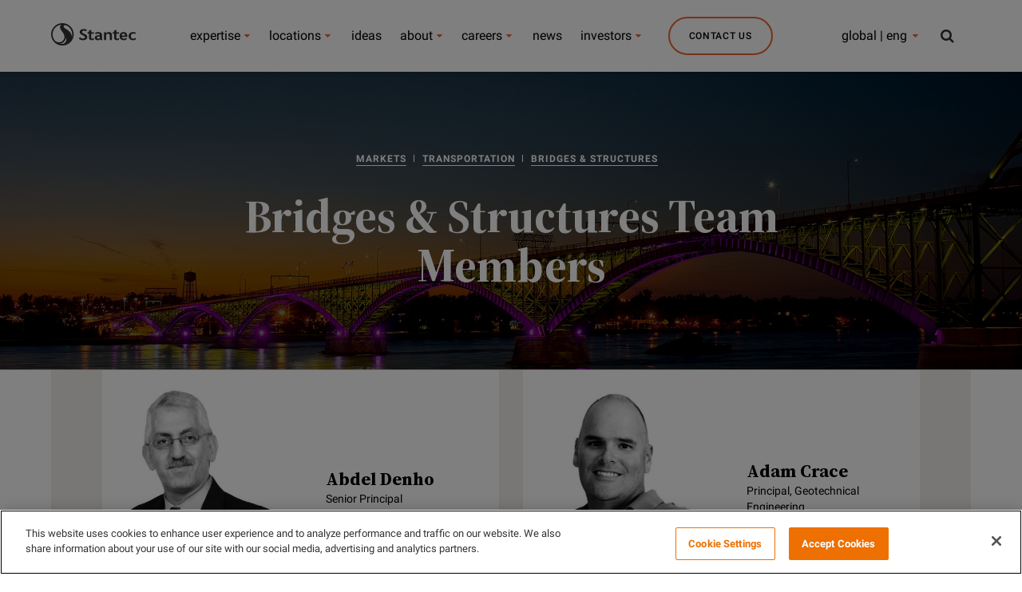

--- FILE ---
content_type: text/html; charset=UTF-8
request_url: https://www.stantec.com/static/templates/large-index.html
body_size: -719
content:

<% _.each( data.pages, function( data ){ %>
<li class="filter-index-item">
	<a class="tile-container" href="<%- data.link %>">
	<div class="image-column" style="background-image: url('<%- data.promotionalImage %>');" >
	</div>
	<div class="information-column">
		<div class="information-column__info-box">
			<span  class="information-column__link"><%- data.headline %></span>
			<span class="information-column__location"><%- data.subhead %></span>
			<%if ( data.architectOfRecord && 0 !== data.architectOfRecord.length) {%>
				<span class="information-column__aor"><%- aorLabel %>: <%- data.architectOfRecord %></span>
			<%}%>
		</div>
	</div>
	</a>
</li>

<% }); %>
